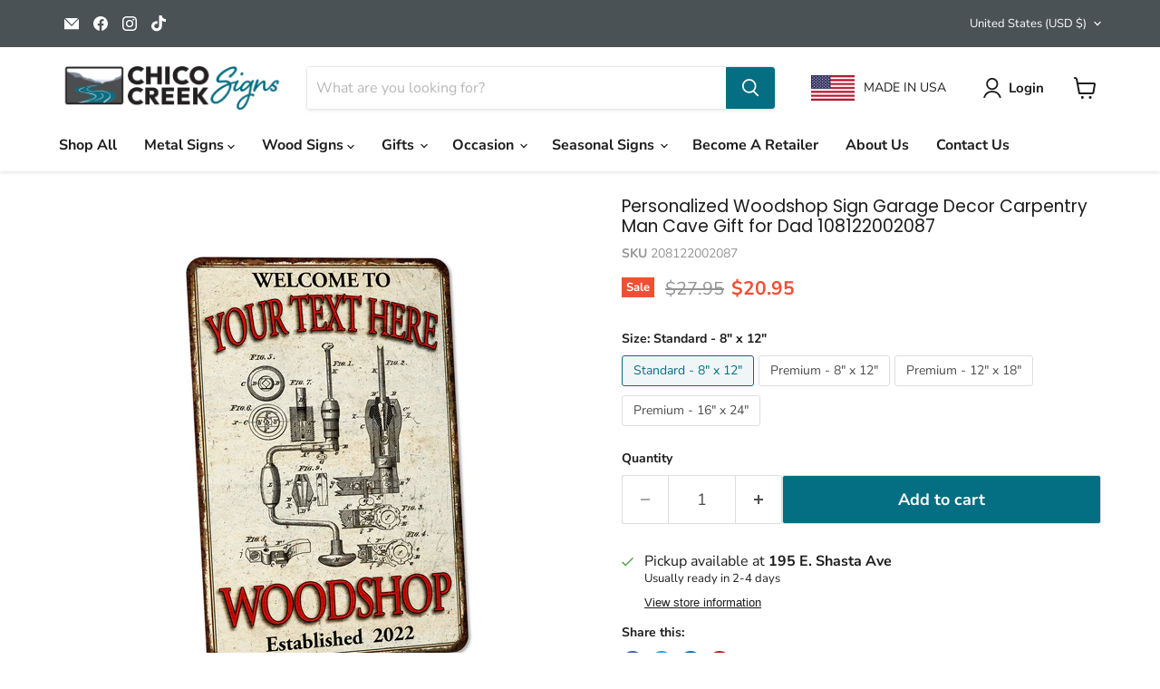

--- FILE ---
content_type: text/html; charset=utf-8
request_url: https://chicocreeksigns.com/collections/all/products/personalized-woodshop-sign-garage-decor-carpentry-man-cave-gift-for-dad-108122002087?view=recently-viewed
body_size: 830
content:






















  
    
    











<li
  class="productgrid--item  imagestyle--cropped-medium    productitem--sale    product-recently-viewed-card    show-actions--mobile"
  data-product-item
  data-product-quickshop-url="/collections/all/products/personalized-woodshop-sign-garage-decor-carpentry-man-cave-gift-for-dad-108122002087"
  
    data-recently-viewed-card
  
>
  <div class="productitem" data-product-item-content>
    
    
    
    

    

    

    <div class="productitem__container">
      <div class="product-recently-viewed-card-time" data-product-handle="personalized-woodshop-sign-garage-decor-carpentry-man-cave-gift-for-dad-108122002087">
      <button
        class="product-recently-viewed-card-remove"
        aria-label="close"
        data-remove-recently-viewed
      >
        


                                                                      <svg class="icon-remove "    aria-hidden="true"    focusable="false"    role="presentation"    xmlns="http://www.w3.org/2000/svg" width="10" height="10" viewBox="0 0 10 10" xmlns="http://www.w3.org/2000/svg">      <path fill="currentColor" d="M6.08785659,5 L9.77469752,1.31315906 L8.68684094,0.225302476 L5,3.91214341 L1.31315906,0.225302476 L0.225302476,1.31315906 L3.91214341,5 L0.225302476,8.68684094 L1.31315906,9.77469752 L5,6.08785659 L8.68684094,9.77469752 L9.77469752,8.68684094 L6.08785659,5 Z"></path>    </svg>                                              

      </button>
    </div>

      <div class="productitem__image-container">
        <a
          class="productitem--image-link"
          href="/collections/all/products/personalized-woodshop-sign-garage-decor-carpentry-man-cave-gift-for-dad-108122002087"
          aria-label="/products/personalized-woodshop-sign-garage-decor-carpentry-man-cave-gift-for-dad-108122002087"
          tabindex="-1"
          data-product-page-link
        >
          <figure
            class="productitem--image"
            data-product-item-image
            
          >
            
              
                
                

  
    <noscript data-rimg-noscript>
      <img
        
          src="//chicocreeksigns.com/cdn/shop/files/108122002087-2_512x512.jpg?v=1691519212"
        

        alt=""
        data-rimg="noscript"
        srcset="//chicocreeksigns.com/cdn/shop/files/108122002087-2_512x512.jpg?v=1691519212 1x, //chicocreeksigns.com/cdn/shop/files/108122002087-2_1024x1024.jpg?v=1691519212 2x, //chicocreeksigns.com/cdn/shop/files/108122002087-2_1536x1536.jpg?v=1691519212 3x, //chicocreeksigns.com/cdn/shop/files/108122002087-2_1997x1997.jpg?v=1691519212 3.9x"
        class="productitem--image-alternate"
        
        
      >
    </noscript>
  

  <img
    
      src="//chicocreeksigns.com/cdn/shop/files/108122002087-2_512x512.jpg?v=1691519212"
    
    alt=""

    
      data-rimg="lazy"
      data-rimg-scale="1"
      data-rimg-template="//chicocreeksigns.com/cdn/shop/files/108122002087-2_{size}.jpg?v=1691519212"
      data-rimg-max="2000x2000"
      data-rimg-crop="false"
      
      srcset="data:image/svg+xml;utf8,<svg%20xmlns='http://www.w3.org/2000/svg'%20width='512'%20height='512'></svg>"
    

    class="productitem--image-alternate"
    
    
  >



  <div data-rimg-canvas></div>


              
              

  
    <noscript data-rimg-noscript>
      <img
        
          src="//chicocreeksigns.com/cdn/shop/files/108122002087_512x512.jpg?v=1691519212"
        

        alt=""
        data-rimg="noscript"
        srcset="//chicocreeksigns.com/cdn/shop/files/108122002087_512x512.jpg?v=1691519212 1x, //chicocreeksigns.com/cdn/shop/files/108122002087_1024x1024.jpg?v=1691519212 2x, //chicocreeksigns.com/cdn/shop/files/108122002087_1536x1536.jpg?v=1691519212 3x, //chicocreeksigns.com/cdn/shop/files/108122002087_1997x1997.jpg?v=1691519212 3.9x"
        class="productitem--image-primary"
        
        
      >
    </noscript>
  

  <img
    
      src="//chicocreeksigns.com/cdn/shop/files/108122002087_512x512.jpg?v=1691519212"
    
    alt=""

    
      data-rimg="lazy"
      data-rimg-scale="1"
      data-rimg-template="//chicocreeksigns.com/cdn/shop/files/108122002087_{size}.jpg?v=1691519212"
      data-rimg-max="2000x2000"
      data-rimg-crop="false"
      
      srcset="data:image/svg+xml;utf8,<svg%20xmlns='http://www.w3.org/2000/svg'%20width='512'%20height='512'></svg>"
    

    class="productitem--image-primary"
    
    
  >



  <div data-rimg-canvas></div>


            

            



























  
  
  

  <span class="productitem__badge productitem__badge--sale"
    data-badge-sales
    
  >
    <span data-badge-sales-range>
      
        Sale
      
    </span>
    <span data-badge-sales-single style="display: none;">
      
        Sale
      
    </span>
  </span>
          </figure>
        </a>
      </div><div class="productitem--info">
        
          
        

        

        <h2 class="productitem--title">
          <a href="/collections/all/products/personalized-woodshop-sign-garage-decor-carpentry-man-cave-gift-for-dad-108122002087" data-product-page-link>
            Personalized Woodshop Sign Garage Decor Carpentry Man Cave Gift for Dad 108122002087
          </a>
        </h2>

        <!-- Shopper Approved Category Code - snippets/product-grid-item.liquid -->
        <div class="star_container 8515666247992"></div>
        <!-- END Shopper Approved Category Code - snippets/product-grid-item.liquid -->

        
          
        

        
          






























<div class="price productitem__price price--varies">
  
    <div
      class="price__compare-at visible"
      data-price-compare-container
    >

      
        
            <span class="visually-hidden">Original price</span>
            <span class="money price__compare-at--min" data-price-compare-min>
              $27.95
            </span>
            -
            <span class="visually-hidden">Original price</span>
            <span class="money price__compare-at--max" data-price-compare-max>
              $79.95
            </span>
          
        
      
    </div>


    
      
      <div class="price__compare-at--hidden" data-compare-price-range-hidden>
        
          <span class="visually-hidden">Original price</span>
          <span class="money price__compare-at--min" data-price-compare-min>
            $27.95
          </span>
          -
          <span class="visually-hidden">Original price</span>
          <span class="money price__compare-at--max" data-price-compare-max>
            $79.95
          </span>
        
      </div>
      <div class="price__compare-at--hidden" data-compare-price-hidden>
        <span class="visually-hidden">Original price</span>
        <span class="money price__compare-at--single" data-price-compare>
          $27.95
        </span>
      </div>
    
  

  <div class="price__current  price__current--on-sale" data-price-container>

    

    
      
      
        
          <span class="money price__current--min" data-price-min>$20.95</span>
          -
          <span class="money price__current--max" data-price-max>$74.95</span>
        
      
    
    
  </div>

  
    
    <div class="price__current--hidden" data-current-price-range-hidden>
      
        <span class="money price__current--min" data-price-min>$20.95</span>
        -
        <span class="money price__current--max" data-price-max>$74.95</span>
      
    </div>
    <div class="price__current--hidden" data-current-price-hidden>
      <span class="visually-hidden">Current price</span>
      <span class="money" data-price>
        $20.95
      </span>
    </div>
  

  
    
    
    
    

    <div
      class="
        productitem__unit-price
        hidden
      "
      data-unit-price
    >
      <span class="productitem__total-quantity" data-total-quantity></span> | <span class="productitem__unit-price--amount money" data-unit-price-amount></span> / <span class="productitem__unit-price--measure" data-unit-price-measure></span>
    </div>
  

  
</div>


        

        
          

          
            
          
        

        
          <div class="productitem--description">
            <p>Details- MADE IN USA!!!- Great for Indoor or Outdoor use.- Printed with quality inks for vibrant colors.- Made to be durable and long lasting.- Com...</p>

            
              <a
                href="/collections/all/products/personalized-woodshop-sign-garage-decor-carpentry-man-cave-gift-for-dad-108122002087"
                class="productitem--link"
                data-product-page-link
              >
                View full details
              </a>
            
          </div>
        
      </div>

      
    </div>
  </div>

  
</li>


--- FILE ---
content_type: text/javascript;charset=UTF-8
request_url: https://www.shopperapproved.com/product/35791/8515666247992.js
body_size: -300
content:

//Write to /var/www/releases/7546_49102e140f871151b67a71fe3ea626837b2abc3a/widgets/../cached/product/35791/8515666247992.js
var sa_cached = false;

var sa_filename = '/var/www/releases/7546_49102e140f871151b67a71fe3ea626837b2abc3a/widgets/../cached/product/35791/8515666247992.js';
//Cached 2026-01-21 03:19:07

var widget_css_s3 = "";loadStyle(widget_css_s3);
//Inactive (35791|35791


--- FILE ---
content_type: text/javascript; charset=utf-8
request_url: https://chicocreeksigns.com/products/personalized-woodshop-sign-garage-decor-carpentry-man-cave-gift-for-dad-108122002087.js
body_size: 851
content:
{"id":8515666247992,"title":"Personalized Woodshop Sign Garage Decor Carpentry Man Cave Gift for Dad 108122002087","handle":"personalized-woodshop-sign-garage-decor-carpentry-man-cave-gift-for-dad-108122002087","description":"\u003cp\u003eDetails\u003cbr\u003e- MADE IN USA!!!\u003cbr\u003e- Great for Indoor or Outdoor use.\u003cbr\u003e- Printed with quality inks for vibrant colors.\u003cbr\u003e- Made to be durable and long lasting.\u003cbr\u003e- Comes with 4 holes for easy hanging.\u003cbr\u003e- Tons of Personalized options available. \u003cbr\u003e- SHIPS IN 1 to 2 DAYS.\u003cbr data-mce-fragment=\"1\"\u003e- Veteran owned business.\u003cbr\u003e\u003c\/p\u003e\n\u003cp\u003eSizes\u003cbr\u003e- 8\" x 12\" - (Standard)\u003cbr\u003e- 8\" x 12\" - (Premium)\u003cbr\u003e- 12\" x 18\" - (Premium)\u003cbr\u003e- 16\" x 24\" - (Premium)\u003c\/p\u003e","published_at":"2023-08-08T11:27:09-07:00","created_at":"2023-08-08T11:25:36-07:00","vendor":"Chico Creek Signs","type":"Metal Signs","tags":["Personalized","Workshop"],"price":2095,"price_min":2095,"price_max":7495,"available":true,"price_varies":true,"compare_at_price":2795,"compare_at_price_min":2795,"compare_at_price_max":7995,"compare_at_price_varies":true,"variants":[{"id":46126351810872,"title":"Standard - 8\" x 12\"","option1":"Standard - 8\" x 12\"","option2":null,"option3":null,"sku":"208122002087","requires_shipping":true,"taxable":true,"featured_image":null,"available":true,"name":"Personalized Woodshop Sign Garage Decor Carpentry Man Cave Gift for Dad 108122002087 - Standard - 8\" x 12\"","public_title":"Standard - 8\" x 12\"","options":["Standard - 8\" x 12\""],"price":2095,"weight":255,"compare_at_price":2795,"inventory_management":"shopify","barcode":null,"requires_selling_plan":false,"selling_plan_allocations":[]},{"id":46126351843640,"title":"Premium - 8\" x 12\"","option1":"Premium - 8\" x 12\"","option2":null,"option3":null,"sku":"108122002087","requires_shipping":true,"taxable":true,"featured_image":null,"available":true,"name":"Personalized Woodshop Sign Garage Decor Carpentry Man Cave Gift for Dad 108122002087 - Premium - 8\" x 12\"","public_title":"Premium - 8\" x 12\"","options":["Premium - 8\" x 12\""],"price":2595,"weight":255,"compare_at_price":2995,"inventory_management":"shopify","barcode":null,"requires_selling_plan":false,"selling_plan_allocations":[]},{"id":46126351876408,"title":"Premium - 12\" x 18\"","option1":"Premium - 12\" x 18\"","option2":null,"option3":null,"sku":"112182002087","requires_shipping":true,"taxable":true,"featured_image":null,"available":true,"name":"Personalized Woodshop Sign Garage Decor Carpentry Man Cave Gift for Dad 108122002087 - Premium - 12\" x 18\"","public_title":"Premium - 12\" x 18\"","options":["Premium - 12\" x 18\""],"price":4195,"weight":907,"compare_at_price":4695,"inventory_management":"shopify","barcode":null,"requires_selling_plan":false,"selling_plan_allocations":[]},{"id":46126351909176,"title":"Premium - 16\" x 24\"","option1":"Premium - 16\" x 24\"","option2":null,"option3":null,"sku":"116242002087","requires_shipping":true,"taxable":true,"featured_image":null,"available":true,"name":"Personalized Woodshop Sign Garage Decor Carpentry Man Cave Gift for Dad 108122002087 - Premium - 16\" x 24\"","public_title":"Premium - 16\" x 24\"","options":["Premium - 16\" x 24\""],"price":7495,"weight":1814,"compare_at_price":7995,"inventory_management":"shopify","barcode":null,"requires_selling_plan":false,"selling_plan_allocations":[]}],"images":["\/\/cdn.shopify.com\/s\/files\/1\/1800\/8215\/files\/108122002087.jpg?v=1691519212","\/\/cdn.shopify.com\/s\/files\/1\/1800\/8215\/files\/108122002087-2.jpg?v=1691519212","\/\/cdn.shopify.com\/s\/files\/1\/1800\/8215\/files\/108122002087-4.jpg?v=1691519212","\/\/cdn.shopify.com\/s\/files\/1\/1800\/8215\/files\/1-Standard-Premium_5607f5e5-f4f4-4604-a26e-d880a17162f3.jpg?v=1691519212","\/\/cdn.shopify.com\/s\/files\/1\/1800\/8215\/files\/1-Metal-Sign-Features-2023_e8a1447b-6978-40a4-b6f3-ff8243df751b.jpg?v=1691519212","\/\/cdn.shopify.com\/s\/files\/1\/1800\/8215\/files\/10812-6-USA-CCS_57c2304f-f03d-4804-8c12-a971113e6f8d.jpg?v=1691519212"],"featured_image":"\/\/cdn.shopify.com\/s\/files\/1\/1800\/8215\/files\/108122002087.jpg?v=1691519212","options":[{"name":"Size","position":1,"values":["Standard - 8\" x 12\"","Premium - 8\" x 12\"","Premium - 12\" x 18\"","Premium - 16\" x 24\""]}],"url":"\/products\/personalized-woodshop-sign-garage-decor-carpentry-man-cave-gift-for-dad-108122002087","media":[{"alt":null,"id":34905770197304,"position":1,"preview_image":{"aspect_ratio":1.0,"height":2000,"width":2000,"src":"https:\/\/cdn.shopify.com\/s\/files\/1\/1800\/8215\/files\/108122002087.jpg?v=1691519212"},"aspect_ratio":1.0,"height":2000,"media_type":"image","src":"https:\/\/cdn.shopify.com\/s\/files\/1\/1800\/8215\/files\/108122002087.jpg?v=1691519212","width":2000},{"alt":null,"id":34905770230072,"position":2,"preview_image":{"aspect_ratio":1.0,"height":2000,"width":2000,"src":"https:\/\/cdn.shopify.com\/s\/files\/1\/1800\/8215\/files\/108122002087-2.jpg?v=1691519212"},"aspect_ratio":1.0,"height":2000,"media_type":"image","src":"https:\/\/cdn.shopify.com\/s\/files\/1\/1800\/8215\/files\/108122002087-2.jpg?v=1691519212","width":2000},{"alt":null,"id":34905770295608,"position":3,"preview_image":{"aspect_ratio":1.0,"height":2000,"width":2000,"src":"https:\/\/cdn.shopify.com\/s\/files\/1\/1800\/8215\/files\/108122002087-4.jpg?v=1691519212"},"aspect_ratio":1.0,"height":2000,"media_type":"image","src":"https:\/\/cdn.shopify.com\/s\/files\/1\/1800\/8215\/files\/108122002087-4.jpg?v=1691519212","width":2000},{"alt":null,"id":34905766101304,"position":4,"preview_image":{"aspect_ratio":1.0,"height":2000,"width":2000,"src":"https:\/\/cdn.shopify.com\/s\/files\/1\/1800\/8215\/files\/1-Standard-Premium_5607f5e5-f4f4-4604-a26e-d880a17162f3.jpg?v=1691519212"},"aspect_ratio":1.0,"height":2000,"media_type":"image","src":"https:\/\/cdn.shopify.com\/s\/files\/1\/1800\/8215\/files\/1-Standard-Premium_5607f5e5-f4f4-4604-a26e-d880a17162f3.jpg?v=1691519212","width":2000},{"alt":null,"id":34905766134072,"position":5,"preview_image":{"aspect_ratio":1.0,"height":2000,"width":2000,"src":"https:\/\/cdn.shopify.com\/s\/files\/1\/1800\/8215\/files\/1-Metal-Sign-Features-2023_e8a1447b-6978-40a4-b6f3-ff8243df751b.jpg?v=1691519212"},"aspect_ratio":1.0,"height":2000,"media_type":"image","src":"https:\/\/cdn.shopify.com\/s\/files\/1\/1800\/8215\/files\/1-Metal-Sign-Features-2023_e8a1447b-6978-40a4-b6f3-ff8243df751b.jpg?v=1691519212","width":2000},{"alt":null,"id":34905766166840,"position":6,"preview_image":{"aspect_ratio":1.0,"height":2000,"width":2000,"src":"https:\/\/cdn.shopify.com\/s\/files\/1\/1800\/8215\/files\/10812-6-USA-CCS_57c2304f-f03d-4804-8c12-a971113e6f8d.jpg?v=1691519212"},"aspect_ratio":1.0,"height":2000,"media_type":"image","src":"https:\/\/cdn.shopify.com\/s\/files\/1\/1800\/8215\/files\/10812-6-USA-CCS_57c2304f-f03d-4804-8c12-a971113e6f8d.jpg?v=1691519212","width":2000}],"requires_selling_plan":false,"selling_plan_groups":[]}

--- FILE ---
content_type: text/javascript;charset=UTF-8
request_url: https://www.shopperapproved.com/widgets/group2.0/35791.js
body_size: -513
content:
//Inactive